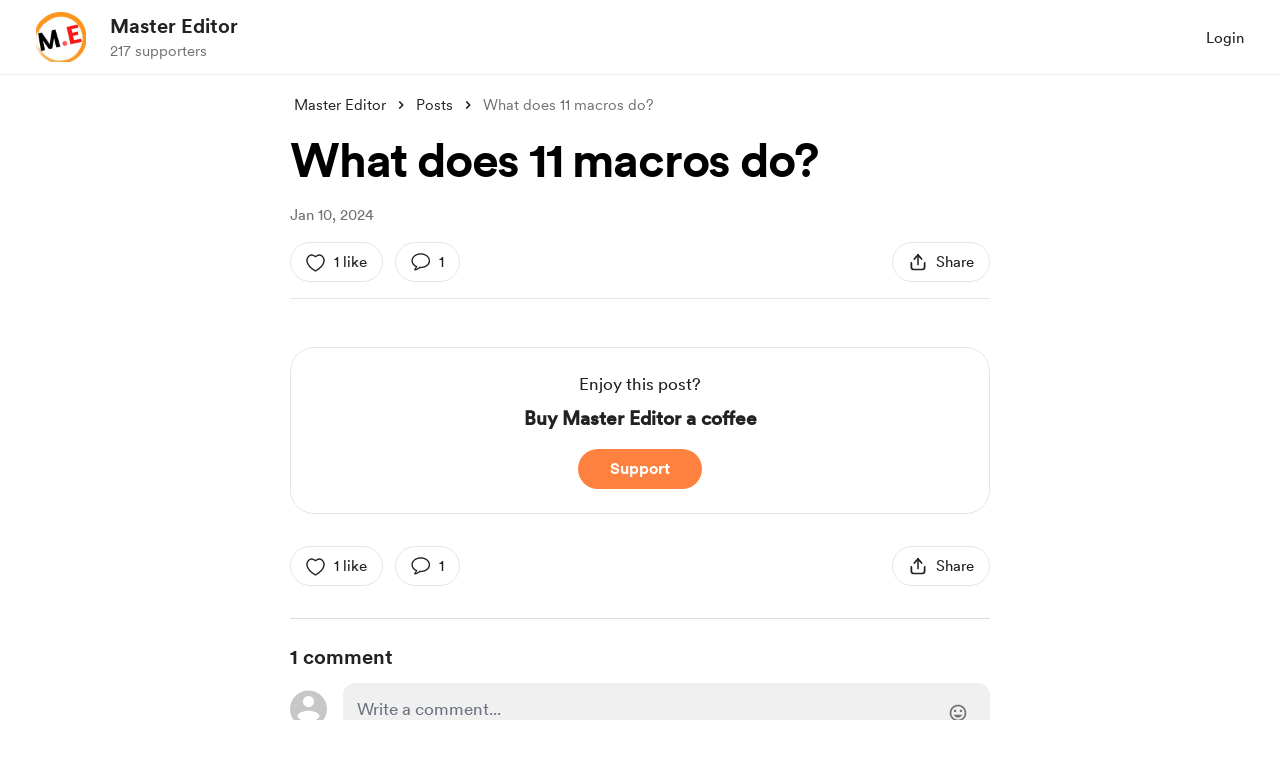

--- FILE ---
content_type: application/javascript
request_url: https://cdn.buymeacoffee.com/static/prod/11.3.9/build/assets/Close-54889bb6.js
body_size: 146
content:
import{o as l,c as s,a as e,n as o}from"./app-faee6f7e.js";const t=["aria-label"],i={__name:"Close",props:["fillClass"],setup(C){return(a,n)=>(l(),s("svg",{"aria-label":a.$t("lang.a11y.svg.close"),width:"14",height:"14",viewBox:"0 0 16 16",fill:"none",xmlns:"http://www.w3.org/2000/svg"},[e("path",{class:o(C.fillClass),d:"M0.626953 2.56836L13.5273 15.4688C13.6445 15.5859 13.7845 15.6641 13.9473 15.7031C14.11 15.7422 14.2728 15.7422 14.4355 15.7031C14.5983 15.6641 14.7415 15.5827 14.8652 15.459C14.9889 15.3353 15.0703 15.1921 15.1094 15.0293C15.1484 14.8665 15.1484 14.7038 15.1094 14.541C15.0703 14.3783 14.9922 14.2383 14.875 14.1211L1.97461 1.2207C1.85091 1.10352 1.70768 1.02539 1.54492 0.986328C1.38216 0.947266 1.2194 0.947266 1.05664 0.986328C0.89388 1.01888 0.750651 1.10026 0.626953 1.23047C0.509766 1.35417 0.431641 1.4974 0.392578 1.66016C0.353516 1.82292 0.353516 1.98568 0.392578 2.14844C0.431641 2.3112 0.509766 2.45117 0.626953 2.56836ZM0.626953 14.1211C0.509766 14.2383 0.428385 14.3815 0.382812 14.5508C0.34375 14.7135 0.34375 14.8763 0.382812 15.0391C0.421875 15.2018 0.503255 15.3418 0.626953 15.459C0.750651 15.5827 0.89388 15.6641 1.05664 15.7031C1.2194 15.7422 1.38216 15.7422 1.54492 15.7031C1.70768 15.6641 1.85091 15.5859 1.97461 15.4688L14.875 2.56836C14.9922 2.45117 15.0703 2.3112 15.1094 2.14844C15.1484 1.97917 15.1484 1.81315 15.1094 1.65039C15.0703 1.48763 14.9889 1.34766 14.8652 1.23047C14.7415 1.10677 14.5951 1.02539 14.4258 0.986328C14.263 0.947266 14.1003 0.947266 13.9375 0.986328C13.7812 1.02539 13.6445 1.10352 13.5273 1.2207L0.626953 14.1211Z",fill:"#000000"},null,2)],8,t))}};export{i as _};
